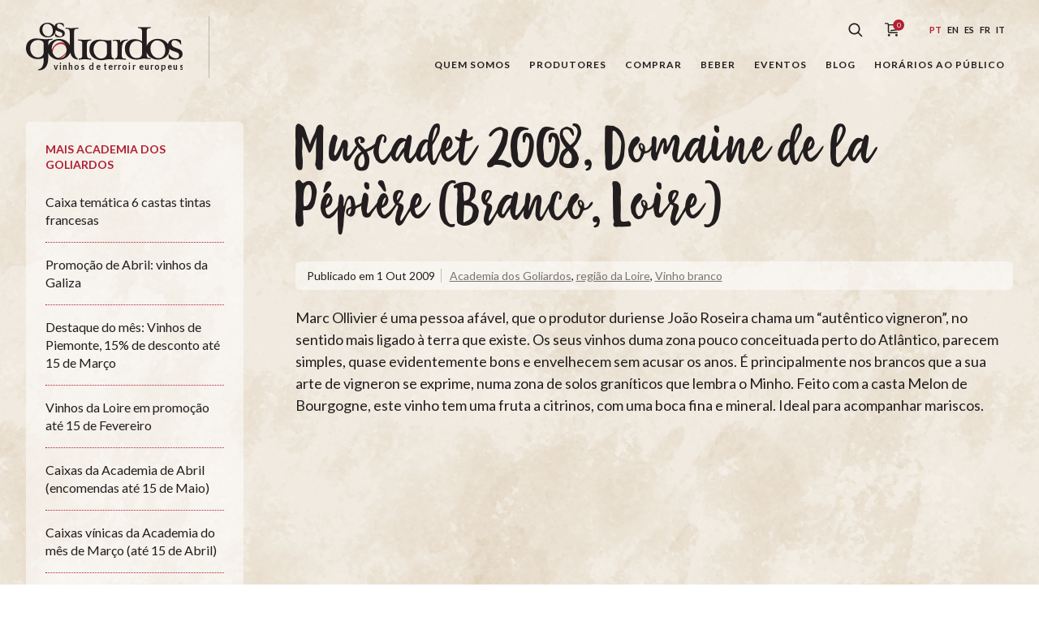

--- FILE ---
content_type: text/html; charset=UTF-8
request_url: https://osgoliardos.com/pt/2009/10/muscadet-2008-domaine-de-la-pepiere-branco-loire/
body_size: 15381
content:
<!doctype html>
<html lang="pt">
<head>
	<meta charset="UTF-8">
	<meta name="viewport" content="width=device-width, initial-scale=1">
	<!--noptimize-->
	<!--
		
 __                                            __     
/\ \__  __                                    /\ \    
\ \ ,_\/\_\    ___   __  __     __     ___    \_\ \   
 \ \ \/\/\ \ /' _ `\/\ \/\ \  /'_ `\  / __`\  /'_` \  
  \ \ \_\ \ \/\ \/\ \ \ \_\ \/\ \L\ \/\ \L\ \/\ \L\ \ 
   \ \__\\ \_\ \_\ \_\/`____ \ \____ \ \____/\ \___,_\
    \/__/ \/_/\/_/\/_/`/___/> \/___L\ \/___/  \/__,_ /
                         /\___/ /\____/               
                         \/__/  \_/__/                


		http://www.tinygod.pt/   WordPress Expert

	-->
	<!--/noptimize-->
	<!-- begin wp_head -->
	<title>Muscadet 2008, Domaine de la Pépière (Branco, Loire) &#8211; Os Goliardos</title>
<meta name='robots' content='max-image-preview:large' />
<link rel="alternate" type="application/rss+xml" title="Os Goliardos &raquo; Feed" href="https://osgoliardos.com/pt/feed/" />
<link rel="alternate" type="application/rss+xml" title="Os Goliardos &raquo; Feed de comentários" href="https://osgoliardos.com/pt/comments/feed/" />
<link rel='stylesheet' id='wp-block-library-css' href='https://osgoliardos.com/wp-includes/css/dist/block-library/style.min.css' type='text/css' media='all' />
<style id='classic-theme-styles-inline-css' type='text/css'>
/*! This file is auto-generated */
.wp-block-button__link{color:#fff;background-color:#32373c;border-radius:9999px;box-shadow:none;text-decoration:none;padding:calc(.667em + 2px) calc(1.333em + 2px);font-size:1.125em}.wp-block-file__button{background:#32373c;color:#fff;text-decoration:none}
</style>
<style id='global-styles-inline-css' type='text/css'>
body{--wp--preset--color--black: #000000;--wp--preset--color--cyan-bluish-gray: #abb8c3;--wp--preset--color--white: #ffffff;--wp--preset--color--pale-pink: #f78da7;--wp--preset--color--vivid-red: #cf2e2e;--wp--preset--color--luminous-vivid-orange: #ff6900;--wp--preset--color--luminous-vivid-amber: #fcb900;--wp--preset--color--light-green-cyan: #7bdcb5;--wp--preset--color--vivid-green-cyan: #00d084;--wp--preset--color--pale-cyan-blue: #8ed1fc;--wp--preset--color--vivid-cyan-blue: #0693e3;--wp--preset--color--vivid-purple: #9b51e0;--wp--preset--gradient--vivid-cyan-blue-to-vivid-purple: linear-gradient(135deg,rgba(6,147,227,1) 0%,rgb(155,81,224) 100%);--wp--preset--gradient--light-green-cyan-to-vivid-green-cyan: linear-gradient(135deg,rgb(122,220,180) 0%,rgb(0,208,130) 100%);--wp--preset--gradient--luminous-vivid-amber-to-luminous-vivid-orange: linear-gradient(135deg,rgba(252,185,0,1) 0%,rgba(255,105,0,1) 100%);--wp--preset--gradient--luminous-vivid-orange-to-vivid-red: linear-gradient(135deg,rgba(255,105,0,1) 0%,rgb(207,46,46) 100%);--wp--preset--gradient--very-light-gray-to-cyan-bluish-gray: linear-gradient(135deg,rgb(238,238,238) 0%,rgb(169,184,195) 100%);--wp--preset--gradient--cool-to-warm-spectrum: linear-gradient(135deg,rgb(74,234,220) 0%,rgb(151,120,209) 20%,rgb(207,42,186) 40%,rgb(238,44,130) 60%,rgb(251,105,98) 80%,rgb(254,248,76) 100%);--wp--preset--gradient--blush-light-purple: linear-gradient(135deg,rgb(255,206,236) 0%,rgb(152,150,240) 100%);--wp--preset--gradient--blush-bordeaux: linear-gradient(135deg,rgb(254,205,165) 0%,rgb(254,45,45) 50%,rgb(107,0,62) 100%);--wp--preset--gradient--luminous-dusk: linear-gradient(135deg,rgb(255,203,112) 0%,rgb(199,81,192) 50%,rgb(65,88,208) 100%);--wp--preset--gradient--pale-ocean: linear-gradient(135deg,rgb(255,245,203) 0%,rgb(182,227,212) 50%,rgb(51,167,181) 100%);--wp--preset--gradient--electric-grass: linear-gradient(135deg,rgb(202,248,128) 0%,rgb(113,206,126) 100%);--wp--preset--gradient--midnight: linear-gradient(135deg,rgb(2,3,129) 0%,rgb(40,116,252) 100%);--wp--preset--font-size--small: 13px;--wp--preset--font-size--medium: 20px;--wp--preset--font-size--large: 36px;--wp--preset--font-size--x-large: 42px;--wp--preset--spacing--20: 0.44rem;--wp--preset--spacing--30: 0.67rem;--wp--preset--spacing--40: 1rem;--wp--preset--spacing--50: 1.5rem;--wp--preset--spacing--60: 2.25rem;--wp--preset--spacing--70: 3.38rem;--wp--preset--spacing--80: 5.06rem;--wp--preset--shadow--natural: 6px 6px 9px rgba(0, 0, 0, 0.2);--wp--preset--shadow--deep: 12px 12px 50px rgba(0, 0, 0, 0.4);--wp--preset--shadow--sharp: 6px 6px 0px rgba(0, 0, 0, 0.2);--wp--preset--shadow--outlined: 6px 6px 0px -3px rgba(255, 255, 255, 1), 6px 6px rgba(0, 0, 0, 1);--wp--preset--shadow--crisp: 6px 6px 0px rgba(0, 0, 0, 1);}:where(.is-layout-flex){gap: 0.5em;}:where(.is-layout-grid){gap: 0.5em;}body .is-layout-flow > .alignleft{float: left;margin-inline-start: 0;margin-inline-end: 2em;}body .is-layout-flow > .alignright{float: right;margin-inline-start: 2em;margin-inline-end: 0;}body .is-layout-flow > .aligncenter{margin-left: auto !important;margin-right: auto !important;}body .is-layout-constrained > .alignleft{float: left;margin-inline-start: 0;margin-inline-end: 2em;}body .is-layout-constrained > .alignright{float: right;margin-inline-start: 2em;margin-inline-end: 0;}body .is-layout-constrained > .aligncenter{margin-left: auto !important;margin-right: auto !important;}body .is-layout-constrained > :where(:not(.alignleft):not(.alignright):not(.alignfull)){max-width: var(--wp--style--global--content-size);margin-left: auto !important;margin-right: auto !important;}body .is-layout-constrained > .alignwide{max-width: var(--wp--style--global--wide-size);}body .is-layout-flex{display: flex;}body .is-layout-flex{flex-wrap: wrap;align-items: center;}body .is-layout-flex > *{margin: 0;}body .is-layout-grid{display: grid;}body .is-layout-grid > *{margin: 0;}:where(.wp-block-columns.is-layout-flex){gap: 2em;}:where(.wp-block-columns.is-layout-grid){gap: 2em;}:where(.wp-block-post-template.is-layout-flex){gap: 1.25em;}:where(.wp-block-post-template.is-layout-grid){gap: 1.25em;}.has-black-color{color: var(--wp--preset--color--black) !important;}.has-cyan-bluish-gray-color{color: var(--wp--preset--color--cyan-bluish-gray) !important;}.has-white-color{color: var(--wp--preset--color--white) !important;}.has-pale-pink-color{color: var(--wp--preset--color--pale-pink) !important;}.has-vivid-red-color{color: var(--wp--preset--color--vivid-red) !important;}.has-luminous-vivid-orange-color{color: var(--wp--preset--color--luminous-vivid-orange) !important;}.has-luminous-vivid-amber-color{color: var(--wp--preset--color--luminous-vivid-amber) !important;}.has-light-green-cyan-color{color: var(--wp--preset--color--light-green-cyan) !important;}.has-vivid-green-cyan-color{color: var(--wp--preset--color--vivid-green-cyan) !important;}.has-pale-cyan-blue-color{color: var(--wp--preset--color--pale-cyan-blue) !important;}.has-vivid-cyan-blue-color{color: var(--wp--preset--color--vivid-cyan-blue) !important;}.has-vivid-purple-color{color: var(--wp--preset--color--vivid-purple) !important;}.has-black-background-color{background-color: var(--wp--preset--color--black) !important;}.has-cyan-bluish-gray-background-color{background-color: var(--wp--preset--color--cyan-bluish-gray) !important;}.has-white-background-color{background-color: var(--wp--preset--color--white) !important;}.has-pale-pink-background-color{background-color: var(--wp--preset--color--pale-pink) !important;}.has-vivid-red-background-color{background-color: var(--wp--preset--color--vivid-red) !important;}.has-luminous-vivid-orange-background-color{background-color: var(--wp--preset--color--luminous-vivid-orange) !important;}.has-luminous-vivid-amber-background-color{background-color: var(--wp--preset--color--luminous-vivid-amber) !important;}.has-light-green-cyan-background-color{background-color: var(--wp--preset--color--light-green-cyan) !important;}.has-vivid-green-cyan-background-color{background-color: var(--wp--preset--color--vivid-green-cyan) !important;}.has-pale-cyan-blue-background-color{background-color: var(--wp--preset--color--pale-cyan-blue) !important;}.has-vivid-cyan-blue-background-color{background-color: var(--wp--preset--color--vivid-cyan-blue) !important;}.has-vivid-purple-background-color{background-color: var(--wp--preset--color--vivid-purple) !important;}.has-black-border-color{border-color: var(--wp--preset--color--black) !important;}.has-cyan-bluish-gray-border-color{border-color: var(--wp--preset--color--cyan-bluish-gray) !important;}.has-white-border-color{border-color: var(--wp--preset--color--white) !important;}.has-pale-pink-border-color{border-color: var(--wp--preset--color--pale-pink) !important;}.has-vivid-red-border-color{border-color: var(--wp--preset--color--vivid-red) !important;}.has-luminous-vivid-orange-border-color{border-color: var(--wp--preset--color--luminous-vivid-orange) !important;}.has-luminous-vivid-amber-border-color{border-color: var(--wp--preset--color--luminous-vivid-amber) !important;}.has-light-green-cyan-border-color{border-color: var(--wp--preset--color--light-green-cyan) !important;}.has-vivid-green-cyan-border-color{border-color: var(--wp--preset--color--vivid-green-cyan) !important;}.has-pale-cyan-blue-border-color{border-color: var(--wp--preset--color--pale-cyan-blue) !important;}.has-vivid-cyan-blue-border-color{border-color: var(--wp--preset--color--vivid-cyan-blue) !important;}.has-vivid-purple-border-color{border-color: var(--wp--preset--color--vivid-purple) !important;}.has-vivid-cyan-blue-to-vivid-purple-gradient-background{background: var(--wp--preset--gradient--vivid-cyan-blue-to-vivid-purple) !important;}.has-light-green-cyan-to-vivid-green-cyan-gradient-background{background: var(--wp--preset--gradient--light-green-cyan-to-vivid-green-cyan) !important;}.has-luminous-vivid-amber-to-luminous-vivid-orange-gradient-background{background: var(--wp--preset--gradient--luminous-vivid-amber-to-luminous-vivid-orange) !important;}.has-luminous-vivid-orange-to-vivid-red-gradient-background{background: var(--wp--preset--gradient--luminous-vivid-orange-to-vivid-red) !important;}.has-very-light-gray-to-cyan-bluish-gray-gradient-background{background: var(--wp--preset--gradient--very-light-gray-to-cyan-bluish-gray) !important;}.has-cool-to-warm-spectrum-gradient-background{background: var(--wp--preset--gradient--cool-to-warm-spectrum) !important;}.has-blush-light-purple-gradient-background{background: var(--wp--preset--gradient--blush-light-purple) !important;}.has-blush-bordeaux-gradient-background{background: var(--wp--preset--gradient--blush-bordeaux) !important;}.has-luminous-dusk-gradient-background{background: var(--wp--preset--gradient--luminous-dusk) !important;}.has-pale-ocean-gradient-background{background: var(--wp--preset--gradient--pale-ocean) !important;}.has-electric-grass-gradient-background{background: var(--wp--preset--gradient--electric-grass) !important;}.has-midnight-gradient-background{background: var(--wp--preset--gradient--midnight) !important;}.has-small-font-size{font-size: var(--wp--preset--font-size--small) !important;}.has-medium-font-size{font-size: var(--wp--preset--font-size--medium) !important;}.has-large-font-size{font-size: var(--wp--preset--font-size--large) !important;}.has-x-large-font-size{font-size: var(--wp--preset--font-size--x-large) !important;}
.wp-block-navigation a:where(:not(.wp-element-button)){color: inherit;}
:where(.wp-block-post-template.is-layout-flex){gap: 1.25em;}:where(.wp-block-post-template.is-layout-grid){gap: 1.25em;}
:where(.wp-block-columns.is-layout-flex){gap: 2em;}:where(.wp-block-columns.is-layout-grid){gap: 2em;}
.wp-block-pullquote{font-size: 1.5em;line-height: 1.6;}
</style>
<link rel='stylesheet' id='gol-css-css' href='https://osgoliardos.com/wp-content/themes/os-goliardos/style.css' type='text/css' media='all' />
<link rel="https://api.w.org/" href="https://osgoliardos.com/wp-json/" /><link rel="alternate" type="application/json" href="https://osgoliardos.com/wp-json/wp/v2/posts/1706" /><link rel="EditURI" type="application/rsd+xml" title="RSD" href="https://osgoliardos.com/xmlrpc.php?rsd" />
<meta name="generator" content="WordPress 6.4.7" />
<link rel="canonical" href="https://osgoliardos.com/pt/2009/10/muscadet-2008-domaine-de-la-pepiere-branco-loire/" />
<link rel='shortlink' href='https://osgoliardos.com/?p=1706' />
	<!-- Global site tag (gtag.js) - Google Analytics -->
	<script async src="https://www.googletagmanager.com/gtag/js?id=UA-117605494-1"></script>
	<script>
	  window.dataLayer = window.dataLayer || [];
	  function gtag(){dataLayer.push(arguments);}
	  gtag('js', new Date());

	  gtag('config', 'UA-117605494-1');
	</script>
	<link rel="icon" href="https://osgoliardos.com/wp-content/uploads/2020/11/cropped-1010583_729676920383774_2062953257_n-32x32.jpg" sizes="32x32" />
<link rel="icon" href="https://osgoliardos.com/wp-content/uploads/2020/11/cropped-1010583_729676920383774_2062953257_n-192x192.jpg" sizes="192x192" />
<link rel="apple-touch-icon" href="https://osgoliardos.com/wp-content/uploads/2020/11/cropped-1010583_729676920383774_2062953257_n-180x180.jpg" />
<meta name="msapplication-TileImage" content="https://osgoliardos.com/wp-content/uploads/2020/11/cropped-1010583_729676920383774_2062953257_n-270x270.jpg" />
</head>
<body class="post-template-default single single-post postid-1706 single-format-standard">

<div class="wrapper js-vue-wrapper" id="js-wrapper" :class="{'page-is-scrolling': windowScrollTop > 1, 'menu-is-open': mobileMenuOpen }">

	<header role="banner" class="js-navigation">
		<div class="container">

			<a href="https://osgoliardos.com/pt/" class="logo-os-goliardos">
	<h1 class="hide-text">Os Goliardos - Vinhos de Terroir Europeus</h1>
    <svg xmlns="http://www.w3.org/2000/svg" viewBox="0 0 517 166" class="logo-os-goliardos__image">
        <g fill="none" fill-rule="evenodd">
            <path fill="#B02032" d="M109.282,119.446 L103.981,116.843 C112.044,114.588 119.062,110.936 125.034,105.878 C130.05,101.629 132.987,96.929 133.848,91.769 C134.761,86.672 133.255,81.597 129.321,76.539 C125.42,71.915 120.289,69.756 113.93,70.057 C111.059,70.228 108.282,70.842 105.597,71.897 C103.042,72.959 100.508,74.523 98.002,76.585 C91.232,81.891 88.05,89.189 88.456,98.471 L88.649,99.698 L89.077,101.591 C83.037,92.905 85.15,83.581 95.414,73.608 C101.03,67.912 107.417,64.971 114.578,64.789 C122.315,64.336 128.541,67.287 133.25,73.645 C142.137,85.2 139.633,97.02 125.738,109.099 C120.814,113.379 115.328,116.828 109.282,119.446 Z"/>
            <path class="logo-os-goliardos__fill" d="M338.2 55.633C336.745 56.553 335.374 57.607 334.084 58.79L332.752 58.788C327.141 58.788 322.847 61.901 319.867 68.126 317.497 73.035 316.315 78.554 316.315 84.695L316.315 109.148C316.315 113.361 317.763 116.032 320.655 117.171 321.795 117.697 324.995 118.182 330.253 118.619L330.253 121.774C327.799 121.774 323.855 121.599 318.42 121.249 313.074 120.811 309.039 120.589 306.322 120.589 304.219 120.589 301.064 120.811 296.857 121.249L294.169 121.459 294.169 117.75C296.325 117.218 297.924 116.453 298.962 115.464 300.889 113.537 301.853 109.765 301.853 104.156L301.853 68.258C301.853 64.049 300.405 61.287 297.515 59.973 295.673 59.184 291.803 60.118 286.896 60.118L286.896 56.962C289.611 56.962 293.251 56.292 298.962 56.292 304.065 56.292 307.944 56.949 310.662 56.949L310.662 64.443C315.397 58.57 322.76 55.633 332.752 55.633L338.2 55.633zM290.692 121.536C289.312 121.431 287.751 121.287 286.01 121.108 281.887 120.667 278.774 120.45 276.675 120.45 273.166 120.45 268.346 120.975 262.207 122.026 256.161 123.079 251.734 123.604 248.926 123.604 238.059 123.604 228.854 120.495 221.319 114.27 213.253 107.605 209.222 98.972 209.222 88.366 209.222 78.019 212.156 70.001 218.031 64.302 223.99 58.514 232.189 55.622 242.616 55.622 245.688 55.622 250.506 56.061 257.079 56.939 263.743 57.728 268.78 58.122 272.201 58.122 275.007 58.122 276.583 57.901 281.67 57.464L281.67 59.962 281.67 61.804 281.67 71.27 282.324 105.987C282.413 110.281 283.288 113.305 284.953 115.058 286.208 116.256 288.12 117.084 290.692 117.537L290.692 121.536zM267.267 99.617L267.267 73.187C267.267 69.069 265.246 65.737 261.216 63.195 257.622 61.003 253.546 59.906 248.99 59.906 241.187 59.906 234.919 62.537 230.188 67.796 225.454 73.058 223.085 79.676 223.085 87.654 223.085 95.628 225.321 102.554 229.791 108.426 234.522 114.742 240.486 117.897 247.675 117.897 253.809 117.897 258.629 116.099 262.139 112.506 265.556 109.173 267.267 104.879 267.267 99.617zM144.356 73.3456L144.356 33.674C144.356 27.976 143.433 24.251 141.594 22.498 139.842 20.657 136.115 19.739 130.418 19.739L130.418 16.581C132.259 16.581 135.238 16.801 139.356 17.238 143.479 17.678 146.635 17.895 148.824 17.895 151.542 17.895 155.619 17.678 161.051 17.238 166.576 16.801 170.74 16.581 173.545 16.581L173.545 19.739C168.55 19.739 165.174 20.131 163.422 20.919 160.442 22.059 158.949 24.646 158.949 28.679L158.949 91.927C158.949 98.152 160.087 103.673 162.369 108.497 164.508 112.895 167.263 115.707 170.639 117.007L170.639 121.522C157.523 120.058 149.317 112.2751 146.019 98.169 144.298 103.4015 141.176 108.0469 136.654 112.106 129.38 118.592 120.615 121.922 110.357 122.097 100.104 122.272 91.162 119.208 83.539 112.895 78.8373 109.0525 75.4925 104.6138 73.503 99.5776L73.503 115.16C73.503 143.037 62.503 156.975 40.5 156.975L41.155 153.161C46.855 153.161 51.282 149.872 54.437 143.3 56.979 138.126 58.251 132.343 58.251 125.942L58.251 115.819C51.587 118.71 45.495 120.155 39.974 120.155 29.191 120.155 19.987 117.049 12.363 110.82 4.122 104.072 0 95.394 0 84.787 0 74.618 3.028 66.597 9.075 60.723 15.212 54.762 23.362 51.783 33.531 51.783 36.949 51.783 42.035 52.219 48.783 53.095 55.531 53.884 60.617 54.28 64.035 54.28 66.489 54.28 70.302 54.105 75.476 53.754 80.646 53.314 84.636 53.095 87.439 53.095L87.439 56.252C82.528 56.252 79.156 56.821 77.313 57.962 74.772 59.627 73.503 62.828 73.503 67.561L73.503 75.3972C75.3785 70.6428 78.4587 66.4425 82.746 62.796 89.935 56.748 98.527 53.635 108.517 53.459 118.511 53.285 127.232 56.09 134.685 61.875 138.978 65.2 142.202 69.0233 144.356 73.3456zM129.293 71.081C127.104 67.311 123.945 64.287 119.825 62.007 115.794 59.64 111.588 58.456 107.203 58.456 100.806 58.456 95.499 61.087 91.292 66.345 87.173 71.607 85.112 77.831 85.112 85.018 85.112 93.522 87.565 100.882 92.477 107.108 97.651 113.771 104.048 117.102 111.672 117.102 118.861 117.102 124.516 114.431 128.638 109.082 132.319 104.17 134.158 97.995 134.158 90.542 134.158 83.528 132.536 77.041 129.293 71.081zM58.251 96.095L58.251 69.533C58.251 65.413 56.277 62.168 52.334 59.804 48.916 57.873 44.969 56.911 40.5 56.911 32.434 56.911 25.992 59.452 21.171 64.537 16.352 69.533 13.94 76.064 13.94 84.127 13.94 92.193 16.173 99.165 20.646 105.036 25.465 111.35 31.688 114.504 39.315 114.504 45.19 114.504 49.793 112.835 53.122 109.505 56.54 106.088 58.251 101.619 58.251 96.095z"/>
            <path class="logo-os-goliardos__fill" d="M174.116 121.76L174.116 117.796C174.533 117.834 174.954 117.848 175.384 117.848L175.493 117.848C178.48 117.642 180.643 117.154 181.989 116.383 184.531 114.897 185.803 111.826 185.803 107.178L185.803 68.52C185.803 64.226 184.442 61.42 181.726 60.106 180.061 59.317 176.772 58.92 171.866 58.92L171.866 55.108C180.534 55.545 187.717 55.985 193.41 56.421 193.472 56.393 200.665 55.957 214.995 55.108L214.995 58.92C209.38 58.92 205.657 59.931 203.817 61.946 201.976 63.875 201.055 67.731 201.055 73.519L201.055 101.527C201.055 107.925 201.8 112.177 203.291 114.28 205.13 116.734 209.032 117.96 214.995 117.96L214.995 121.774C212.625 121.774 209.25 121.557 204.869 121.119 200.575 120.681 197.419 120.459 195.4 120.459 192.596 120.459 188.564 120.681 183.304 121.119 179.879 121.41 177.579 121.687 175.354 121.785L174.116 121.76zM398.474 97.3594L398.474 106.127C398.474 110.687 399.788 113.711 402.418 115.202 404.257 116.253 407.5 116.779 412.147 116.779L412.147 119.934C409.428 119.934 405.484 119.713 400.313 119.279 395.229 118.84 391.459 118.619 389.006 118.619 386.377 118.619 382.475 119.145 377.306 120.197 372.219 121.249 368.188 121.774 365.208 121.774 353.462 121.774 344.127 118.577 337.201 112.177 330.012 105.601 326.422 96.487 326.422 84.829 326.422 75.62 329.485 68.171 335.623 62.472 341.495 56.949 349.076 54.189 358.369 54.189 368.188 54.189 376.513 56.686 383.352 61.685L383.352 32.492C383.352 26.795 382.431 22.936 380.59 20.919 378.837 18.904 375.201 17.765 369.677 17.502L369.677 14.345C379.495 14.872 386.552 15.09 390.846 15.002 393.213 15.002 400.313 14.784 412.147 14.345L412.147 17.502C407.149 17.94 403.949 18.466 402.546 19.079 399.83 20.394 398.474 22.981 398.474 26.839L398.474 76.9607C400.239 71.4205 403.545 66.589 408.391 62.465 415.58 56.416 424.171 53.304 434.165 53.13 444.155 52.953 452.876 55.759 460.328 61.544 463.967 64.3618 466.838 67.538 468.94 71.0721 469.073 65.4268 471.613 61.0275 476.558 57.873 481.027 54.979 486.593 53.532 493.258 53.532 500.531 53.532 506.49 55.108 511.138 58.266 512.015 65.0148 512.452 69.4437 512.452 71.545L510.479 71.545C508.642 67.427 505.746 64.097 501.803 61.553 497.943 59.012 494.133 57.74 490.365 57.74 483.613 57.74 480.238 61.29 480.238 68.389 480.238 74.088 483.396 78.34 489.706 81.144 495.58 83.423 501.452 85.706 507.324 87.983 513.637 91.401 516.792 96.62 516.792 103.631 516.792 109.505 514.033 114.105 508.509 117.435 503.685 120.33 497.682 121.774 490.495 121.774 482.692 121.774 476.337 120.155 471.43 116.909 471.255 114.196 470.861 109.765 470.245 103.631L472.744 103.631C474.585 107.752 477.697 111.125 482.079 113.754 486.109 116.211 490.19 117.435 494.309 117.435 501.759 117.435 505.483 113.888 505.483 106.786 505.483 102.492 502.329 99.204 496.016 96.925 485.412 93.157 479.537 90.92 478.398 90.22 476.325 88.9231 474.592 87.3801 473.201 85.5912 473.205 85.684 473.21 85.7769 473.214 85.87 473.651 96.214 470.014 104.851 462.301 111.777 455.024 118.262 446.262 121.592 436.005 121.767 425.748 121.942 416.807 118.875 409.183 112.563 403.903 108.2495 400.334 103.1808 398.474 97.3594zM383.352 99.291L383.352 68.521C378.794 62.735 372.748 59.843 365.208 59.843 357.843 59.843 351.927 62.824 347.457 68.785 343.423 74.218 341.408 80.84 341.408 88.643 341.408 96.354 343.334 102.839 347.193 108.1 351.4 113.888 357.186 116.779 364.549 116.779 377.084 116.779 383.352 110.949 383.352 99.291zM454.938 70.751C452.746 66.98 449.592 63.956 445.47 61.676 441.438 59.31 437.231 58.125 432.846 58.125 426.449 58.125 421.146 60.756 416.936 66.016 412.82 71.275 410.759 77.499 410.759 84.688 410.759 93.192 413.214 100.553 418.121 106.779 423.296 113.438 429.692 116.772 437.316 116.772 444.505 116.772 450.16 114.097 454.281 108.752 457.963 103.841 459.802 97.662 459.802 90.213 459.802 83.199 458.18 76.71 454.938 70.751zM98.206 23.545C98.3864 30.623 95.8181 36.547 90.503 41.321 85.378 45.892 79.202 48.237 71.978 48.359 64.753 48.484 58.454 46.323 53.08 41.876 47.335 37.184 44.468 31.222 44.468 23.998 44.468 16.957 47.152 11.152 52.523 6.583 57.588 2.32 63.642.128 70.681.006 77.719-.119 83.864 1.858 89.115 5.933 91.3581 7.67 93.1867 9.601 94.6007 11.725 94.909 8.142 96.6839 5.315 99.926 3.248 103.074 1.209 106.996.189 111.689.189 116.815.189 121.014 1.3 124.288 3.524 124.904 8.28 125.213 11.399 125.213 12.88L123.822 12.88C122.528 9.979 120.488 7.633 117.709 5.841 114.991 4.05 112.307 3.155 109.649 3.155 104.896 3.155 102.52 5.656 102.52 10.658 102.52 14.671 104.742 17.667 109.187 19.644 113.327 21.249 117.462 22.854 121.599 24.46 126.047 26.869 128.27 30.543 128.27 35.484 128.27 39.623 126.324 42.865 122.433 45.211 119.037 47.248 114.806 48.268 109.745 48.268 104.248 48.268 99.771 47.126 96.312 44.84 96.189 42.926 95.912 39.806 95.477 35.484L97.237 35.484C98.534 38.389 100.729 40.765 103.813 42.618 106.656 44.348 109.527 45.211 112.429 45.211 117.68 45.211 120.303 42.711 120.303 37.708 120.303 34.682 118.079 32.366 113.635 30.761 106.162 28.104 102.026 26.53 101.219 26.034 100.065 25.313 99.0604 24.483 98.206 23.545zM85.315 12.419C83.773 9.762 81.547 7.633 78.648 6.026 75.805 4.358 72.843 3.524 69.755 3.524 65.248 3.524 61.511 5.377 58.545 9.083 55.643 12.789 54.192 17.174 54.192 22.238 54.192 28.228 55.919 33.416 59.379 37.802 63.025 42.495 67.529 44.84 72.903 44.84 77.968 44.84 81.95 42.958 84.853 39.191 87.447 35.731 88.744 31.377 88.744 26.128 88.744 21.188 87.601 16.619 85.315 12.419z"/>
            <text>
                <tspan x="90" y="155" text-anchor="left">Vinhos de Terroir Europeus</tspan>
            </text>
        </g>
    </svg>
</a>
			<button :class="{ 'button__main-menu':1, 'is-open': mobileMenuOpen }"  title="Menu" @click.prevent="toggleMobileMenu">
	<span></span>
	<span></span>
	<span></span>
	<span></span>
</button>

			<nav role="navigation">

				<div class="top-menu">

					<form role="search" @submit.prevent="searchAction" action="https://osgoliardos.com/pt/" accept-charset="utf-8" :class="{'search-is-open': searchIsOpen }">
    <label for="search-field" class="hide-text">Pesquisar</label>
    <input type="search" placeholder="Pesquisar..." id="search-field" name="s" v-model="searchTerms">
    <button class="search-button" @click.prevent="toggleSearchButton">
        <svg xmlns="http://www.w3.org/2000/svg" viewBox="0 0 18 18">
            <path class="search-button__icon" fill-rule="evenodd" d="M1174.51855,54.3046875 L1173.30469,55.5185547 L1168.78223,50.9960938 C1167.55762,51.9521484 1166.05371,52.4785156 1164.46387,52.4785156 C1162.59473,52.4785156 1160.83301,51.7480469 1159.50098,50.4267578 C1158.17969,49.1054688 1157.44922,47.34375 1157.44922,45.4638672 C1157.44922,43.5839844 1158.17969,41.8222656 1159.50098,40.5009766 C1160.83301,39.1796875 1162.59473,38.4492188 1164.46387,38.4492188 C1166.34375,38.4492188 1168.10547,39.1796875 1169.42676,40.5009766 C1170.75879,41.8222656 1171.48926,43.5839844 1171.48926,45.4638672 C1171.48926,47.0537109 1170.95215,48.5576172 1169.99609,49.7822266 L1174.51855,54.3046875 Z M1160.7041,49.2128906 C1161.71387,50.2226562 1163.0459,50.7705078 1164.46387,50.7705078 C1165.88184,50.7705078 1167.21387,50.2226562 1168.22363,49.2128906 C1169.22266,48.2138672 1169.77051,46.8818359 1169.77051,45.4638672 C1169.77051,44.0458984 1169.22266,42.7138672 1168.22363,41.7041016 C1167.21387,40.7050781 1165.88184,40.1572266 1164.46387,40.1572266 C1163.0459,40.1572266 1161.71387,40.7050781 1160.71484,41.7041016 C1159.70508,42.7138672 1159.15723,44.0458984 1159.15723,45.4638672 C1159.15723,46.8818359 1159.70508,48.2138672 1160.7041,49.2128906 Z" transform="translate(-1157 -38)"></path>
        </svg>
    </button>
</form>
					<a class="cart-button" href="https://osgoliardos.com/pt/carrinho-de-compras/" title="Carrinho de compras" v-cloak>
    <svg xmlns="http://www.w3.org/2000/svg" viewbox="0 0 26 23">
        <g fill="none" fill-rule="evenodd" transform="translate(0 -3)" class="cart-button__icon">
            <path class="cart-button__fill" d="M5.49804688,9.4375 C5.15625,8.36328125 4.11132812,7.5625 2.91015625,7.5625 L0,7.5625 L0,9.125 L2.91015625,9.125 C3.52539062,9.125 4.0625,9.6328125 4.0625,10.1992188 L4.0625,19.1152344 C4.0625,20.5507812 5.17578125,21.625 6.66015625,21.625 L17.1875,21.625 L17.1875,20.0625 L6.66015625,20.0625 C6.02539062,20.0625 5.625,19.6914062 5.625,19.1152344 L5.625,11 L16.7480469,11 C16.6308594,12.5527344 16.4550781,14.7109375 16.3671875,15.2578125 C16.2792969,15.8242188 15.7519531,16.2441406 14.9804688,16.3417969 C14.1015625,16.46875 9.56054688,16.9863281 7.5,17.2402344 L7.5,18.8125 C9.46289062,18.578125 14.2675781,18.0214844 15.1855469,17.8945312 C16.6503906,17.6894531 17.7246094,16.7519531 17.9101562,15.4921875 C18.046875,14.6132812 18.359375,10.453125 18.3691406,10.2773438 L18.4375,9.4375 L5.49804688,9.4375 Z"></path>
            <ellipse cx="18.5" cy="10.5" fill="#B02033" rx="7.5" ry="7.5" class="cart-button__qty"></ellipse>
            <text>
                <tspan x="18.5" y="14" text-anchor="middle">{{ cartTotalCount }}</tspan>
            </text>
            <path class="cart-button__fill" d="M15.625 22.5625C14.765625 22.5625 14.0625 23.265625 14.0625 24.125 14.0625 24.984375 14.765625 25.6875 15.625 25.6875 16.484375 25.6875 17.1875 24.984375 17.1875 24.125 17.1875 23.265625 16.484375 22.5625 15.625 22.5625zM5.625 22.5625C4.765625 22.5625 4.0625 23.265625 4.0625 24.125 4.0625 24.984375 4.765625 25.6875 5.625 25.6875 6.484375 25.6875 7.1875 24.984375 7.1875 24.125 7.1875 23.265625 6.484375 22.5625 5.625 22.5625z"></path>
        </g>
    </svg>
</a>
					<ul class="languages">
			<li>
			<a class="is-selected" href="https://osgoliardos.com/pt/2009/10/muscadet-2008-domaine-de-la-pepiere-branco-loire/" title="Português">pt</a>
		</li>
			<li>
			<a class="" href="https://osgoliardos.com/en/" title="English">en</a>
		</li>
			<li>
			<a class="" href="https://osgoliardos.com/es/" title="Español">es</a>
		</li>
			<li>
			<a class="" href="https://osgoliardos.com/fr/" title="Français">fr</a>
		</li>
			<li>
			<a class="" href="https://osgoliardos.com/it/" title="Italiano">it</a>
		</li>
	</ul>
				</div>

				<ul class="main-menu">
					<li id="menu-item-51" class="menu-item menu-item-type-post_type menu-item-object-page menu-item-has-children menu-item-51"><a href="https://osgoliardos.com/pt/somos-goliardos/">Quem somos</a>
<ul class="sub-menu">
	<li id="menu-item-35391" class="menu-item menu-item-type-post_type menu-item-object-page menu-item-35391"><a href="https://osgoliardos.com/pt/somos-goliardos/">Somos Goliardos</a></li>
	<li id="menu-item-53" class="menu-item menu-item-type-post_type menu-item-object-page menu-item-53"><a href="https://osgoliardos.com/pt/somos-goliardos/o-projecto/">O projeto</a></li>
	<li id="menu-item-52" class="menu-item menu-item-type-post_type menu-item-object-page menu-item-52"><a href="https://osgoliardos.com/pt/somos-goliardos/o-que-fazemos/">O que fazemos</a></li>
	<li id="menu-item-54" class="menu-item menu-item-type-post_type menu-item-object-page menu-item-54"><a href="https://osgoliardos.com/pt/a-equipa/">A equipa</a></li>
	<li id="menu-item-32308" class="menu-item menu-item-type-post_type menu-item-object-page menu-item-32308"><a href="https://osgoliardos.com/pt/contactos/">Contactos</a></li>
</ul>
</li>
<li id="menu-item-142" class="menu-item menu-item-type-post_type menu-item-object-page menu-item-has-children menu-item-142"><a href="https://osgoliardos.com/pt/portfolio-de-produtores/">Produtores</a>
<ul class="sub-menu">
	<li id="menu-item-35393" class="menu-item menu-item-type-post_type menu-item-object-page menu-item-35393"><a href="https://osgoliardos.com/pt/portfolio-de-produtores/">Portfolio</a></li>
	<li id="menu-item-32313" class="menu-item menu-item-type-post_type menu-item-object-page menu-item-32313"><a href="https://osgoliardos.com/pt/criterios-de-seleccao/">Critérios de selecção</a></li>
	<li id="menu-item-32319" class="menu-item menu-item-type-post_type menu-item-object-page menu-item-32319"><a href="https://osgoliardos.com/pt/coleccao-uvelhas-negras/">Colecção Uvelhas Negras</a></li>
</ul>
</li>
<li id="menu-item-166" class="menu-item menu-item-type-post_type menu-item-object-page menu-item-has-children menu-item-166"><a href="https://osgoliardos.com/pt/comprar-vinhos/">Comprar</a>
<ul class="sub-menu">
	<li id="menu-item-64504" class="menu-item menu-item-type-post_type menu-item-object-page menu-item-64504"><a href="https://osgoliardos.com/pt/comprar-vinhos/comprar-no-nosso-armazem/">Comprar ao vivo no armazém</a></li>
	<li id="menu-item-42082" class="menu-item menu-item-type-post_type menu-item-object-page menu-item-42082"><a href="https://osgoliardos.com/pt/comprar-vinhos/">Faça a sua encomenda on-line</a></li>
	<li id="menu-item-50497" class="menu-item menu-item-type-post_type menu-item-object-post menu-item-50497"><a href="https://osgoliardos.com/pt/2025/07/lista-de-vinhos-para-fazer-a-sua-encomenda/">Lista de vinhos</a></li>
	<li id="menu-item-32344" class="menu-item menu-item-type-post_type menu-item-object-page menu-item-32344"><a href="https://osgoliardos.com/pt/comprar-vinhos/entregas-em-lisboa/">Entregamos a sua encomenda</a></li>
	<li id="menu-item-32346" class="menu-item menu-item-type-post_type menu-item-object-page menu-item-32346"><a href="https://osgoliardos.com/pt/comprar-vinhos/garrafeiras-com-vinhos-dos-goliardos/">Garrafeiras com vinhos dos Goliardos</a></li>
	<li id="menu-item-32345" class="menu-item menu-item-type-post_type menu-item-object-page menu-item-32345"><a href="https://osgoliardos.com/pt/comprar-vinhos/parceiros-fora-de-portugal/">Fora de Portugal</a></li>
	<li id="menu-item-32342" class="menu-item menu-item-type-post_type menu-item-object-page menu-item-32342"><a href="https://osgoliardos.com/pt/comprar-vinhos/academia-seleccao-mensal/">Academia: seleção mensal</a></li>
</ul>
</li>
<li id="menu-item-32351" class="menu-item menu-item-type-custom menu-item-object-custom menu-item-has-children menu-item-32351"><a href="/pt/parcerias/">Beber</a>
<ul class="sub-menu">
	<li id="menu-item-35431" class="menu-item menu-item-type-custom menu-item-object-custom menu-item-35431"><a href="/pt/parcerias/">Restaurantes e Bares</a></li>
	<li id="menu-item-32355" class="menu-item menu-item-type-post_type menu-item-object-page menu-item-32355"><a href="https://osgoliardos.com/pt/servico-a-restauracao-e-revenda/">Distribuição</a></li>
</ul>
</li>
<li id="menu-item-119" class="menu-item menu-item-type-custom menu-item-object-custom menu-item-has-children menu-item-119"><a href="/pt/eventos/">Eventos</a>
<ul class="sub-menu">
	<li id="menu-item-74286" class="menu-item menu-item-type-post_type menu-item-object-event menu-item-74286"><a href="https://osgoliardos.com/pt/evento/vinho-ao-vivo-2025/">VINHO AO VIVO 2025</a></li>
	<li id="menu-item-38026" class="menu-item menu-item-type-post_type menu-item-object-event menu-item-38026"><a href="https://osgoliardos.com/pt/evento/vini-corsari-2018/">Vini Corsari</a></li>
	<li id="menu-item-60202" class="menu-item menu-item-type-post_type menu-item-object-post menu-item-60202"><a href="https://osgoliardos.com/pt/2022/11/symposium-do-veu/">Symposium do Véu</a></li>
</ul>
</li>
<li id="menu-item-32367" class="menu-item menu-item-type-post_type menu-item-object-page current_page_parent menu-item-has-children menu-item-32367"><a href="https://osgoliardos.com/pt/blog/">Blog</a>
<ul class="sub-menu">
	<li id="menu-item-35433" class="menu-item menu-item-type-post_type menu-item-object-page current_page_parent menu-item-35433"><a href="https://osgoliardos.com/pt/blog/">Blog</a></li>
	<li id="menu-item-32371" class="menu-item menu-item-type-taxonomy menu-item-object-category menu-item-32371"><a href="https://osgoliardos.com/pt/category/noticias/">Notícias</a></li>
	<li id="menu-item-32368" class="menu-item menu-item-type-taxonomy menu-item-object-category current-post-ancestor current-menu-parent current-post-parent menu-item-32368"><a href="https://osgoliardos.com/pt/category/academia-dos-goliardos/">Academia dos Goliardos</a></li>
	<li id="menu-item-32369" class="menu-item menu-item-type-taxonomy menu-item-object-category menu-item-32369"><a href="https://osgoliardos.com/pt/category/actividades/">Actividades</a></li>
	<li id="menu-item-32372" class="menu-item menu-item-type-taxonomy menu-item-object-category menu-item-32372"><a href="https://osgoliardos.com/pt/category/regioes-de-vinho/">Regiões de Vinho</a></li>
</ul>
</li>
<li id="menu-item-52439" class="menu-item menu-item-type-post_type menu-item-object-post menu-item-52439"><a href="https://osgoliardos.com/pt/2021/10/se-e-para-confinar-que-seja-com-bom-vinho/">Horários ao público</a></li>
				</ul>


			</nav>

		</div>

	</header>

	<article>

		<div class="container">

			<aside>

				
	<h4>Mais Academia dos Goliardos</h4>

	<ul class="context-menu context-menu__other">

					<li><a href="https://osgoliardos.com/pt/2020/06/caixa-tematica-6-castas-tintas-francesas/" title="Caixa temática 6 castas tintas francesas">Caixa temática 6 castas tintas francesas</a></li>
					<li><a href="https://osgoliardos.com/pt/2017/04/promocao-de-abril-vinhos-da-galiza/" title="Promoção de Abril: vinhos da Galiza">Promoção de Abril: vinhos da Galiza</a></li>
					<li><a href="https://osgoliardos.com/pt/2017/03/destaque-de-marco-vinhos-de-piemonte-15-de-desconto-ate-15-de-marco/" title="Destaque do mês: Vinhos de Piemonte, 15% de desconto até 15 de Março">Destaque do mês: Vinhos de Piemonte, 15% de desconto até 15 de Março</a></li>
					<li><a href="https://osgoliardos.com/pt/2017/01/vinhos-da-loire-em-promocao-ate-15-de-fevereiro/" title="Vinhos da Loire em promoção  até 15 de Fevereiro">Vinhos da Loire em promoção  até 15 de Fevereiro</a></li>
					<li><a href="https://osgoliardos.com/pt/2016/04/caixas-da-academia-de-abril-encomendas-ate-15-de-maio/" title="Caixas da Academia de Abril (encomendas até 15 de Maio)">Caixas da Academia de Abril (encomendas até 15 de Maio)</a></li>
					<li><a href="https://osgoliardos.com/pt/2016/04/caixas-vinicas-da-academia-do-mes-de-marco-ate-15-de-abril/" title="Caixas vínicas da Academia do mês de Março (até 15 de Abril)">Caixas vínicas da Academia do mês de Março (até 15 de Abril)</a></li>
					<li><a href="https://osgoliardos.com/pt/2015/10/caixa-tematica-toscania-em-tinto/" title="Caixa temática Toscânia em tinto">Caixa temática Toscânia em tinto</a></li>
					<li><a href="https://osgoliardos.com/pt/2015/09/grandes-descobertas-galegas/" title="Grandes descobertas Galegas">Grandes descobertas Galegas</a></li>
					<li><a href="https://osgoliardos.com/pt/2015/09/pacotes-panache-do-mes-de-setembro/" title="Pacotes Panaché do mês de Setembro">Pacotes Panaché do mês de Setembro</a></li>
					<li><a href="https://osgoliardos.com/pt/2015/08/achado-do-mes-vale-da-capucha-pynga-selection-2012-lisboa/" title="Achado do mês: Vale da Capucha | Pynga Selection 2012 | Lisboa">Achado do mês: Vale da Capucha | Pynga Selection 2012 | Lisboa</a></li>
					<li><a href="https://osgoliardos.com/pt/2015/08/caixa-tematica-tintos-do-mar/" title="Caixa temática Tintos do Mar">Caixa temática Tintos do Mar</a></li>
					<li><a href="https://osgoliardos.com/pt/2015/07/pacotes-panache-da-academia-dos-goliardos-julho-2015/" title="Pacotes panaché da Academia dos Goliardos, Julho 2015">Pacotes panaché da Academia dos Goliardos, Julho 2015</a></li>
		
	</ul>


				<div class="share js-share">

	<h4>Partilhar</h4>
	<ul>
		<li>
			<a class="facebook" href="#" title="Partilhar no Facebook" data-title="Muscadet 2008, Domaine de la Pépière (Branco, Loire)" data-url="https://osgoliardos.com/pt/2009/10/muscadet-2008-domaine-de-la-pepiere-branco-loire/">
				<span class="hide-text">Partilhar no Facebook</span>
			</a>
		</li>
		<li>
			<a class="twitter" href="#" title="Partilhar no Twitter" data-title="Muscadet 2008, Domaine de la Pépière (Branco, Loire)" data-url="https://osgoliardos.com/pt/2009/10/muscadet-2008-domaine-de-la-pepiere-branco-loire/">
				<span class="hide-text">Partilhar no Twitter</span>
			</a>
		</li>
		<li>
			<a class="gplus" href="#" title="Partilhar no Google+" data-title="Muscadet 2008, Domaine de la Pépière (Branco, Loire)" data-url="https://osgoliardos.com/pt/2009/10/muscadet-2008-domaine-de-la-pepiere-branco-loire/">
				<span class="hide-text">Partilhar no Google+</span>
			</a>
		</li>
		<li>
			<a class="pinterest" href="#" title="Partilhar no Pinterest" data-title="Muscadet 2008, Domaine de la Pépière (Branco, Loire) - Marc Ollivier é uma pessoa afável, que o produtor duriense João Roseira chama um “autêntico vigneron”, no sentido mais ligado..." data-url="https://osgoliardos.com/pt/2009/10/muscadet-2008-domaine-de-la-pepiere-branco-loire/" data-media="https://osgoliardos.com/wp-content/themes/os-goliardos/assets/images/os-goliardos.jpg">
				<span class="hide-text">Partilhar no Pinterest</span>
			</a>
		</li>
	</ul>

</div>
			</aside>

			<main>

				
<div class="header-title">
	<h2>Muscadet 2008, Domaine de la Pépière (Branco, Loire)</h2>
    </div>


				<div class="article-content">

					<div class="article-meta">
	<span class="date">Publicado em <time datetime="2009-10-01T18:58:09+01:00">1 Out 2009</time></span>
	<span class="tags"><a href="https://osgoliardos.com/pt/category/academia-dos-goliardos/" rel="tag">Academia dos Goliardos</a>, <a href="https://osgoliardos.com/pt/tag/regiao-da-loire/" rel="tag">região da Loire</a>, <a href="https://osgoliardos.com/pt/tag/vinho-branco/" rel="tag">Vinho branco</a></span>
</div>
					<div class="article-content__detail">
						<p>Marc Ollivier é uma pessoa afável, que o produtor duriense João Roseira chama um “autêntico vigneron”, no sentido mais ligado à terra que existe. Os seus vinhos duma zona pouco conceituada perto do Atlântico, parecem simples, quase evidentemente bons e envelhecem sem acusar os anos. É principalmente nos brancos que a sua arte de vigneron se exprime, numa zona de solos graníticos que lembra o Minho. Feito com a casta Melon de Bourgogne, este vinho tem uma fruta a citrinos, com uma boca fina e mineral. Ideal para acompanhar mariscos.</p>
					</div>

				</div>

			</main>

		</div>

	</article>





            <footer role="contentinfo" class="js-footer">

                <div class="container">

                    <ul class="footer-menu">
                                            </ul>

                    <div class="other-info grid grid-padded">

                        <div class="grid-cell">
                            
                            <!-- Begin Mailchimp Signup Form -->

<h4>Subscreva a nossa newsletter</h4>
<div id="mc_embed_signup">
    <form action="https://osgoliardos.us1.list-manage.com/subscribe/post?u=43652b4b6e2473de2e271f64c&amp;id=2a3672d4cc" method="post" id="mc-embedded-subscribe-form" name="mc-embedded-subscribe-form" class="validate newsletter" target="_blank" novalidate>
        <div id="mc_embed_signup_scroll">
        
        <div class="mc-field-group">
            <label for="mce-FULLNAME">Nome</label>
            <input type="text" value="" name="FULLNAME" class="required" id="mce-FULLNAME">
        </div>
        <div class="mc-field-group">
            <label for="mce-EMAIL">E-mail</label>
            <input type="email" value="" name="EMAIL" class="required email" id="mce-EMAIL">
        </div>
        <div id="mce-responses" class="clear">
            <div class="response" id="mce-error-response" style="display:none"></div>
            <div class="response" id="mce-success-response" style="display:none"></div>
        </div>    <!-- real people should not fill this in and expect good things - do not remove this or risk form bot signups-->
        <div style="position: absolute; left: -5000px;" aria-hidden="true"><input type="text" name="b_43652b4b6e2473de2e271f64c_2a3672d4cc" tabindex="-1" value=""></div>
        <div class="clear"><input type="submit" value="Subscrever" name="subscribe" id="mc-embedded-subscribe" class="button"></div>
        </div>
    </form>
</div>
<script type='text/javascript' src='//s3.amazonaws.com/downloads.mailchimp.com/js/mc-validate.js'></script><script type='text/javascript'>(function($) {window.fnames = new Array(); window.ftypes = new Array();fnames[6]='FULLNAME';ftypes[6]='text';fnames[0]='EMAIL';ftypes[0]='email';fnames[1]='FNAME';ftypes[1]='text';fnames[2]='LNAME';ftypes[2]='text';fnames[3]='ADDRESS';ftypes[3]='address';fnames[4]='PHONE';ftypes[4]='phone';fnames[5]='BIRTHDAY';ftypes[5]='birthday'; }(jQuery));var $mcj = jQuery.noConflict(true);</script>
<!--End mc_embed_signup-->

                            <ul class="social-networks">
                                <li class="facebook"><a href="https://www.facebook.com/Os-Goliardos-135429479808524/" title="Facebook"><span class="hide-text">Facebook</span></a></li>
                                <li class="instagram"><a href="https://www.instagram.com/osgoliardos/" title="Siga-nos no Instagram" aria-label="Siga-nos no Instagram" target="_blank"><svg xmlns="http://www.w3.org/2000/svg" viewBox="0 0 50 50"><path d="M25 50C38.8071 50 50 38.8071 50 25C50 11.1929 38.8071 0 25 0C11.1929 0 0 11.1929 0 25C0 38.8071 11.1929 50 25 50Z" fill="#B02033"></path><path d="M25.0316 14.3866C28.4986 14.3866 28.9093 14.3998 30.2784 14.4623C31.5443 14.52 32.2318 14.7316 32.6895 14.9093C33.2957 15.1448 33.7282 15.4264 34.1825 15.8807C34.6368 16.335 34.9184 16.7675 35.1539 17.3736C35.3316 17.8311 35.5432 18.5189 35.6009 19.7848C35.6634 21.1541 35.6766 21.5646 35.6766 25.0316C35.6766 28.4986 35.6634 28.9093 35.6009 30.2784C35.5432 31.5446 35.3316 32.2321 35.1539 32.6896C34.9184 33.2955 34.637 33.7282 34.1825 34.1825C33.7282 34.6368 33.2957 34.9182 32.6895 35.1539C32.232 35.3316 31.5443 35.5432 30.2784 35.6009C28.9093 35.6634 28.4989 35.6766 25.0316 35.6766C21.5643 35.6766 21.1536 35.6634 19.7848 35.6009C18.5189 35.5432 17.8314 35.3316 17.3736 35.1539C16.7675 34.9184 16.335 34.6368 15.8807 34.1825C15.4264 33.7282 15.145 33.2955 14.9093 32.6896C14.7316 32.2321 14.52 31.5443 14.4623 30.2784C14.3998 28.9093 14.3866 28.4986 14.3866 25.0316C14.3866 21.5646 14.3998 21.1539 14.4623 19.7848C14.52 18.5189 14.7316 17.8314 14.9093 17.3736C15.1448 16.7675 15.4264 16.335 15.8807 15.8807C16.335 15.4264 16.7675 15.145 17.3736 14.9093C17.8311 14.7316 18.5189 14.52 19.7848 14.4623C21.1539 14.3998 21.5645 14.3866 25.0316 14.3866ZM25.0316 12.0471C21.5052 12.0471 21.063 12.0618 19.678 12.1252C18.2959 12.1884 17.352 12.4077 16.5261 12.7289C15.6723 13.0607 14.9482 13.5046 14.2264 14.2266C13.5045 14.9484 13.0604 15.6727 12.7286 16.5264C12.4075 17.3523 12.1882 18.2961 12.125 19.6784C12.0618 21.0634 12.0468 21.5055 12.0468 25.0318C12.0468 28.5584 12.0616 29.0005 12.125 30.3855C12.188 31.7675 12.4075 32.7114 12.7286 33.5375C13.0604 34.3914 13.5043 35.1155 14.2264 35.8373C14.9482 36.5591 15.6723 37.0032 16.5261 37.335C17.352 37.6559 18.2959 37.8755 19.678 37.9387C21.063 38.0018 21.505 38.0168 25.0316 38.0168C28.5579 38.0168 29.0002 38.0018 30.3852 37.9387C31.7673 37.8755 32.7111 37.6561 33.537 37.335C34.3909 37.0032 35.115 36.5593 35.8368 35.8373C36.5586 35.1155 37.0027 34.3911 37.3345 33.5375C37.6557 32.7116 37.875 31.7677 37.9382 30.3855C38.0014 29.0005 38.0164 28.5584 38.0164 25.0318C38.0164 21.5055 38.0016 21.0634 37.9382 19.6784C37.8752 18.2964 37.6557 17.3525 37.3345 16.5264C37.0027 15.6725 36.5589 14.9484 35.8368 14.2266C35.115 13.5048 34.3909 13.0607 33.537 12.7289C32.7111 12.408 31.7673 12.1884 30.3852 12.1252C29.0002 12.0618 28.5579 12.0471 25.0316 12.0471ZM25.0316 18.3639C21.3491 18.3639 18.3639 21.3491 18.3639 25.0316C18.3639 28.7141 21.3491 31.6993 25.0316 31.6993C28.7141 31.6993 31.6993 28.7141 31.6993 25.0316C31.6993 21.3491 28.7141 18.3639 25.0316 18.3639ZM25.0316 29.3598C22.6411 29.3598 20.7034 27.4221 20.7034 25.0316C20.7034 22.6411 22.6411 20.7034 25.0316 20.7034C27.422 20.7034 29.3598 22.6411 29.3598 25.0316C29.3598 27.4221 27.422 29.3598 25.0316 29.3598ZM33.5209 18.1005C33.5209 17.2398 32.8234 16.5423 31.9627 16.5423C31.1023 16.5423 30.4045 17.2398 30.4045 18.1005C30.4045 18.9609 31.1023 19.6586 31.9627 19.6586C32.8234 19.6586 33.5209 18.9609 33.5209 18.1005Z" fill=""></path></svg></a></li>
                            </ul>
                        </div>

                        <div class="grid-cell">
                            <div class="contacts grid grid-padded">
                                <div class="grid-cell">
                                    <h4>Loja/Armazém</h4>
                                    <p><a href="https://www.google.pt/maps/place/R.+Gen.+Taborda+91,+1070-271+Lisboa/@38.7290776,-9.1669493,17z/data=!3m1!4b1!4m5!3m4!1s0xd19336bac4f03f9:0x12f71a56ec9b206f!8m2!3d38.7290776!4d-9.1647606?hl=en" title="Abrir no Google Maps" target="_blank" rel="external">Rua General Taborda, 91<br>Lisboa (Campolide)</a></p>
                                                                            <h4>Horário</h4>
                                        <p>Garagem 2ª 5ª e 6ª 16h-19h</p>
                                                                    </div>
                                <div class="grid-cell">
                                    <h4>E-mail</h4>
                                    <p><a href="mailto:info@osgoliardos.com">info@osgoliardos.com</a></p>
                                    <h4>Telefone/Fax</h4>
                                    <p><a href="tel:+351213462156">+351 213 462 156</a></p>
                                </div>
                            </div>
                        </div>

                    </div>

                    <div class="copyright grid grid-padded">
                        <div class="grid-cell">
                            <p class="copyright-notice">&copy; 2026 Os Goliardos. Todos os direitos reservados.</p>
                        </div>
                    </div>

                </div>

            </footer>

		</div><!-- .wrapper -->

        <div class="added-to-cart js-vue-notifications" v-show="notification" v-cloak>
                            <transition name="fade">
                    <p v-if="notification === 'cart-product-added'">Produto adicionado com sucesso.</p>
                </transition>
                    </div>

        <!-- begin wp_footer -->
        <script type="text/javascript" id="gol-js-js-extra">
/* <![CDATA[ */
var GOLIARDOS_JS = {"api_route":"https:\/\/osgoliardos.com\/wp-json\/wp\/v2\/","custom_route":"https:\/\/osgoliardos.com\/wp-json\/gol\/v1\/","nonce_rest":"1ddef160ea","template":{"page":1,"max_pages":0,"page_template":"","is_single":1,"is_archive":0,"is_search":0,"content_type":"post"},"i18n":{"loading":"Loading"},"filters":{"region":"","wine_type":"","production_type":"","product_set":"","categories":"","tags":"","producer":""},"list":[],"single_item":[],"lang":"pt"};
/* ]]> */
</script>
<script type="text/javascript" src="https://osgoliardos.com/wp-content/themes/os-goliardos/assets/js/public.min.js" id="gol-js-js"></script>
<script type='text/javascript'>
(function() {
				var expirationDate = new Date();
				expirationDate.setTime( expirationDate.getTime() + 31536000 * 1000 );
				document.cookie = "pll_language=pt; expires=" + expirationDate.toUTCString() + "; path=/; secure; SameSite=Lax";
			}());
</script>
	<link href="https://fonts.googleapis.com/css?family=Lato:400,400i,700,700i" rel="stylesheet">
	
	</body>
</html>


--- FILE ---
content_type: image/svg+xml
request_url: https://osgoliardos.com/wp-content/themes/os-goliardos/assets/images/icon-share-twitter.svg
body_size: 1421
content:
<svg xmlns="http://www.w3.org/2000/svg" viewBox="0 0 32 32">
  <g fill="none" fill-rule="evenodd">
    <circle cx="16" cy="16" r="16" fill="#55ACEE"/>
    <path fill="#FFFFFF" d="M23.3289752,9.88028952 C22.8773689,10.1695594 21.8404876,10.5899073 21.3291276,10.5899073 L21.3291276,10.5907708 C20.7452343,9.9808 19.9231898,9.6 19.0115149,9.6 C17.2408381,9.6 15.8050235,11.0358146 15.8050235,12.8058006 C15.8050235,13.0517232 15.8335187,13.2916013 15.8861917,13.5216356 L15.8856737,13.5216356 C13.4837841,13.4586006 10.8568686,12.25472 9.27546921,10.1942552 C8.30317714,11.8772013 9.14456381,13.7489067 10.247934,14.4308927 C9.87024254,14.4593879 9.17495873,14.3873727 8.84769524,14.0680533 C8.82576254,15.1850667 9.3628546,16.6650921 11.3212546,17.2020114 C10.9440813,17.4049321 10.2764292,17.3467327 9.98612317,17.3035581 C10.0880152,18.2464914 11.4084673,19.4792127 12.8523987,19.4792127 C12.3377575,20.0745041 10.4014629,21.1542146 8.22857143,20.8107175 C9.70427937,21.7085765 11.4241829,22.2285714 13.2445968,22.2285714 C18.4177778,22.2285714 22.435261,18.0359721 22.2190425,12.8638273 C22.218179,12.8581283 22.218179,12.8524292 22.217661,12.8462121 C22.218179,12.8329143 22.2190425,12.8196165 22.2190425,12.8058006 C22.2190425,12.7897397 22.217661,12.7745422 22.2171429,12.7589994 C22.6880914,12.4369168 23.3199949,11.8671848 23.7714286,11.1173283 C23.5096178,11.2615314 22.7241854,11.5502832 21.9933257,11.621953 C22.4623746,11.3687771 23.157313,10.5396521 23.3289752,9.88028952"/>
  </g>
</svg>
